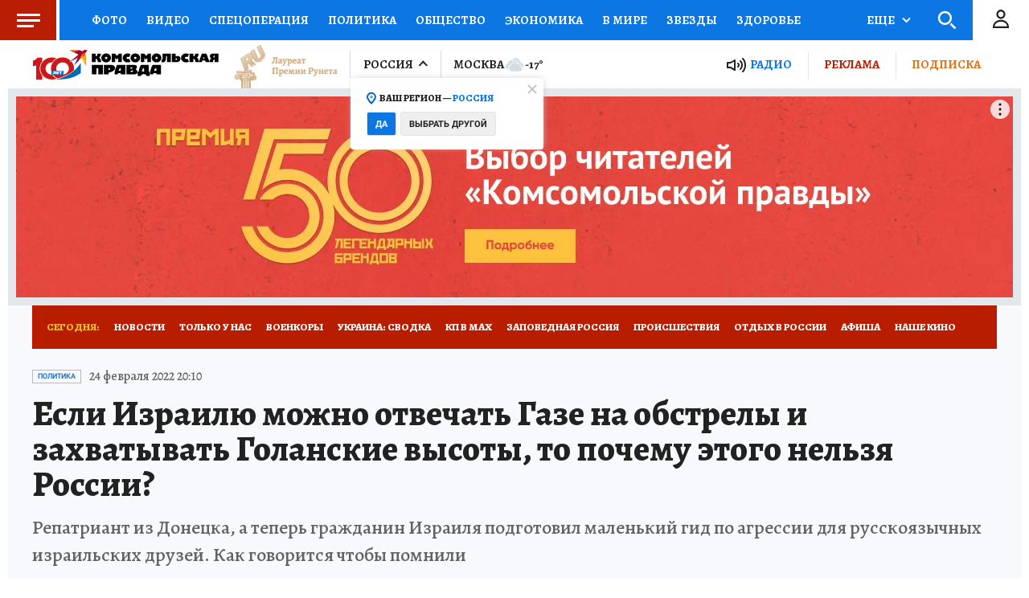

--- FILE ---
content_type: text/html
request_url: https://tns-counter.ru/nc01a**R%3Eundefined*kp_ru/ru/UTF-8/tmsec=kp_ru/13475161***
body_size: -71
content:
80EF7B2769747335X1769239349:80EF7B2769747335X1769239349

--- FILE ---
content_type: text/html; charset=UTF-8
request_url: https://tech.punchmedia.ru/sync/?pn=_pm_&pu=ghjzbsp5az9i2sjwzmk4gsq69b4ewnyawtf&pt=30
body_size: 427
content:
{"pmg":{"pu":"6qoK2ArQqyD3"},"_pm_":{"pu":"ghjzbsp5az9i2sjwzmk4gsq69b4ewnyawtf"}}